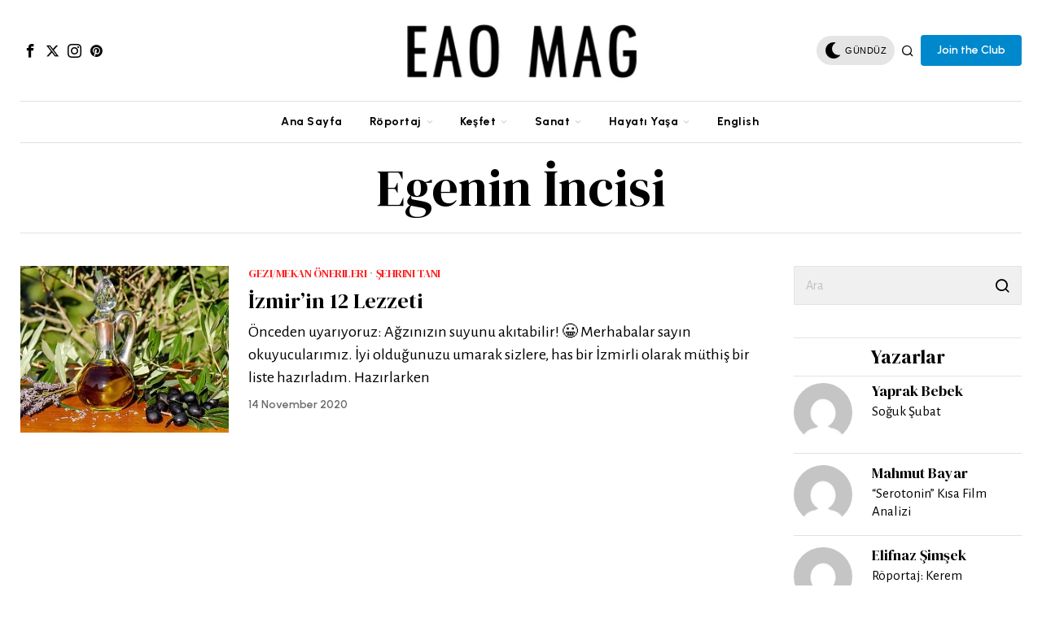

--- FILE ---
content_type: text/html; charset=utf-8
request_url: https://www.google.com/recaptcha/api2/aframe
body_size: 267
content:
<!DOCTYPE HTML><html><head><meta http-equiv="content-type" content="text/html; charset=UTF-8"></head><body><script nonce="41tyAw9Lo3qCYIPNUdFtsA">/** Anti-fraud and anti-abuse applications only. See google.com/recaptcha */ try{var clients={'sodar':'https://pagead2.googlesyndication.com/pagead/sodar?'};window.addEventListener("message",function(a){try{if(a.source===window.parent){var b=JSON.parse(a.data);var c=clients[b['id']];if(c){var d=document.createElement('img');d.src=c+b['params']+'&rc='+(localStorage.getItem("rc::a")?sessionStorage.getItem("rc::b"):"");window.document.body.appendChild(d);sessionStorage.setItem("rc::e",parseInt(sessionStorage.getItem("rc::e")||0)+1);localStorage.setItem("rc::h",'1768927725851');}}}catch(b){}});window.parent.postMessage("_grecaptcha_ready", "*");}catch(b){}</script></body></html>